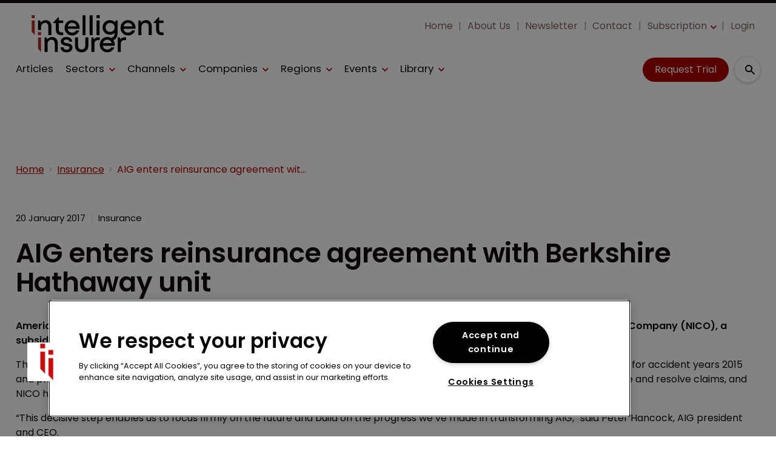

--- FILE ---
content_type: text/html; charset=utf-8
request_url: https://www.google.com/recaptcha/api2/aframe
body_size: 266
content:
<!DOCTYPE HTML><html><head><meta http-equiv="content-type" content="text/html; charset=UTF-8"></head><body><script nonce="ytNo8G6KaT65XiSKWEv_wQ">/** Anti-fraud and anti-abuse applications only. See google.com/recaptcha */ try{var clients={'sodar':'https://pagead2.googlesyndication.com/pagead/sodar?'};window.addEventListener("message",function(a){try{if(a.source===window.parent){var b=JSON.parse(a.data);var c=clients[b['id']];if(c){var d=document.createElement('img');d.src=c+b['params']+'&rc='+(localStorage.getItem("rc::a")?sessionStorage.getItem("rc::b"):"");window.document.body.appendChild(d);sessionStorage.setItem("rc::e",parseInt(sessionStorage.getItem("rc::e")||0)+1);localStorage.setItem("rc::h",'1769702606505');}}}catch(b){}});window.parent.postMessage("_grecaptcha_ready", "*");}catch(b){}</script></body></html>

--- FILE ---
content_type: application/javascript; charset=UTF-8
request_url: https://www.intelligentinsurer.com/_next/static/chunks/1325.f6a289896bdaffd9.js
body_size: 3103
content:
(self.webpackChunk_N_E=self.webpackChunk_N_E||[]).push([[1325],{37573:function(t,r,e){var n,o,i,c="__lodash_hash_undefined__",a=1/0,u=/\.|\[(?:[^[\]]*|(["'])(?:(?!\1)[^\\]|\\.)*?\1)\]/,l=/^\w*$/,f=/^\./,p=/[^.[\]]+|\[(?:(-?\d+(?:\.\d+)?)|(["'])((?:(?!\2)[^\\]|\\.)*?)\2)\]|(?=(?:\.|\[\])(?:\.|\[\]|$))/g,s=/\\(\\)?/g,y=/^\[object .+?Constructor\]$/,h="object"==typeof e.g&&e.g&&e.g.Object===Object&&e.g,v="object"==typeof self&&self&&self.Object===Object&&self,_=h||v||Function("return this")(),b=Array.prototype,g=Function.prototype,d=Object.prototype,O=_["__core-js_shared__"],j=(n=/[^.]+$/.exec(O&&O.keys&&O.keys.IE_PROTO||""))?"Symbol(src)_1."+n:"",m=g.toString,w=d.hasOwnProperty,P=d.toString,A=RegExp("^"+m.call(w).replace(/[\\^$.*+?()[\]{}|]/g,"\\$&").replace(/hasOwnProperty|(function).*?(?=\\\()| for .+?(?=\\\])/g,"$1.*?")+"$"),E=_.Symbol,S=d.propertyIsEnumerable,Z=b.splice,k=E?E.isConcatSpreadable:void 0,$=Math.max,D=M(_,"Map"),C=M(Object,"create"),F=E?E.prototype:void 0,x=F?F.toString:void 0;function N(t){var r=-1,e=t?t.length:0;for(this.clear();++r<e;){var n=t[r];this.set(n[0],n[1])}}function T(t){var r=-1,e=t?t.length:0;for(this.clear();++r<e;){var n=t[r];this.set(n[0],n[1])}}function B(t){var r=-1,e=t?t.length:0;for(this.clear();++r<e;){var n=t[r];this.set(n[0],n[1])}}function G(t,r){for(var e,n=t.length;n--;)if((e=t[n][0])===r||e!=e&&r!=r)return n;return -1}function I(t,r){var e,n=t.__data__;return("string"==(e=typeof r)||"number"==e||"symbol"==e||"boolean"==e?"__proto__"!==r:null===r)?n["string"==typeof r?"string":"hash"]:n.map}function M(t,r){var e=null==t?void 0:t[r];return!(!z(e)||j&&j in e)&&(q(e)||function(t){var r=!1;if(null!=t&&"function"!=typeof t.toString)try{r=!!(t+"")}catch(t){}return r}(e)?A:y).test(function(t){if(null!=t){try{return m.call(t)}catch(t){}try{return t+""}catch(t){}}return""}(e))?e:void 0}function R(t){var r,e;return W(t)||H(t)&&null!=(r=t)&&"number"==typeof(e=r.length)&&e>-1&&e%1==0&&e<=9007199254740991&&!q(r)&&w.call(t,"callee")&&(!S.call(t,"callee")||"[object Arguments]"==P.call(t))||!!(k&&t&&t[k])}N.prototype.clear=function(){this.__data__=C?C(null):{}},N.prototype.delete=function(t){return this.has(t)&&delete this.__data__[t]},N.prototype.get=function(t){var r=this.__data__;if(C){var e=r[t];return e===c?void 0:e}return w.call(r,t)?r[t]:void 0},N.prototype.has=function(t){var r=this.__data__;return C?void 0!==r[t]:w.call(r,t)},N.prototype.set=function(t,r){return this.__data__[t]=C&&void 0===r?c:r,this},T.prototype.clear=function(){this.__data__=[]},T.prototype.delete=function(t){var r=this.__data__,e=G(r,t);return!(e<0)&&(e==r.length-1?r.pop():Z.call(r,e,1),!0)},T.prototype.get=function(t){var r=this.__data__,e=G(r,t);return e<0?void 0:r[e][1]},T.prototype.has=function(t){return G(this.__data__,t)>-1},T.prototype.set=function(t,r){var e=this.__data__,n=G(e,t);return n<0?e.push([t,r]):e[n][1]=r,this},B.prototype.clear=function(){this.__data__={hash:new N,map:new(D||T),string:new N}},B.prototype.delete=function(t){return I(this,t).delete(t)},B.prototype.get=function(t){return I(this,t).get(t)},B.prototype.has=function(t){return I(this,t).has(t)},B.prototype.set=function(t,r){return I(this,t).set(t,r),this};var U=V(function(t){t=null==(r=t)?"":function(t){if("string"==typeof t)return t;if(J(t))return x?x.call(t):"";var r=t+"";return"0"==r&&1/t==-a?"-0":r}(r);var r,e=[];return f.test(t)&&e.push(""),t.replace(p,function(t,r,n,o){e.push(n?o.replace(s,"$1"):r||t)}),e});function V(t,r){if("function"!=typeof t||r&&"function"!=typeof r)throw TypeError("Expected a function");var e=function(){var n=arguments,o=r?r.apply(this,n):n[0],i=e.cache;if(i.has(o))return i.get(o);var c=t.apply(this,n);return e.cache=i.set(o,c),c};return e.cache=new(V.Cache||B),e}V.Cache=B;var W=Array.isArray;function q(t){var r=z(t)?P.call(t):"";return"[object Function]"==r||"[object GeneratorFunction]"==r}function z(t){var r=typeof t;return!!t&&("object"==r||"function"==r)}function H(t){return!!t&&"object"==typeof t}function J(t){return"symbol"==typeof t||H(t)&&"[object Symbol]"==P.call(t)}var K=(o=function(t,r){return function(t,r){for(var e=-1,n=null==t,o=r.length,i=Array(o);++e<o;)i[e]=n?void 0:function(t,r,e){var n=null==t?void 0:function(t,r){var e;r=!function(t,r){if(W(t))return!1;var e=typeof t;return!!("number"==e||"symbol"==e||"boolean"==e||null==t||J(t))||l.test(t)||!u.test(t)||null!=r&&t in Object(r)}(r,t)?W(e=r)?e:U(e):[r];for(var n=0,o=r.length;null!=t&&n<o;)t=t[function(t){if("string"==typeof t||J(t))return t;var r=t+"";return"0"==r&&1/t==-a?"-0":r}(r[n++])];return n&&n==o?t:void 0}(t,r);return void 0===n?void 0:n}(t,r[e]);return i}(t,function t(r,e,n,o,i){var c=-1,a=r.length;for(n||(n=R),i||(i=[]);++c<a;){var u=r[c];e>0&&n(u)?e>1?t(u,e-1,n,o,i):function(t,r){for(var e=-1,n=r.length,o=t.length;++e<n;)t[o+e]=r[e];return t}(i,u):o||(i[i.length]=u)}return i}(r,1))},i=$(void 0===i?o.length-1:i,0),function(){for(var t=arguments,r=-1,e=$(t.length-i,0),n=Array(e);++r<e;)n[r]=t[i+r];r=-1;for(var c=Array(i+1);++r<i;)c[r]=t[r];return c[i]=n,function(t,r,e){switch(e.length){case 0:return t.call(r);case 1:return t.call(r,e[0]);case 2:return t.call(r,e[0],e[1]);case 3:return t.call(r,e[0],e[1],e[2])}return t.apply(r,e)}(o,this,c)});t.exports=K},71325:function(t,r,e){"use strict";e.d(r,{Z:function(){return y}});var n=e(27378),o=e(37573),i=e.n(o),c=e(90493),a=e(1036),u=e(25750),l=t=>{let{propertiesToDisplay:r,props:e,enableLink:o,shouldStrip:i}=t;return r.map(t=>{let[r,l]=t.split("."),f=e[r];return Array.isArray(f)?f.map((t,e)=>{let c=l?t[l]:t,p=i?(0,u.Z)(c):c,s=e===f.length-1?p:p.concat(", "),y=[r,t[l],e].join("-");return o&&t.url?n.createElement(a.Z,{key:y,href:t.url},s):s}):(0,c.Z)(f)?i?(0,u.Z)(f[l]):f[l]:i?(0,u.Z)(f):f}).filter(Boolean)},f=t=>t.length?t.reduce((t,r)=>r.length?[t,", ",r]:t):t,p=e(26078),s=e(21136),y=function(){let t=arguments.length>0&&void 0!==arguments[0]?arguments[0]:{},r=arguments.length>1&&void 0!==arguments[1]?arguments[1]:[];return(0,c.Z)(r[0])?r.map((e,o)=>{let{bold:i,propertiesToDisplay:c,prefix:a,suffix:u,shouldStrip:y,enableLink:h}=e,v=i?p.GV:n.Fragment,_=f(l({propertiesToDisplay:c,props:t,enableLink:h,shouldStrip:y}));if(!_||!_.length)return null;let b=o+1===r.length?"":p.U6,g=Array.isArray(_)?_.map(t=>(0,s.Z)(t,e)):(0,s.Z)(_,e);return n.createElement(v,null,a," ",g," ",u,b)}):i()(t,r).filter(Boolean)}},21136:function(t,r,e){"use strict";var n=e(81505),o=e(53782),i=e(27378);function c(t,r){var e=Object.keys(t);if(Object.getOwnPropertySymbols){var n=Object.getOwnPropertySymbols(t);r&&(n=n.filter(function(r){return Object.getOwnPropertyDescriptor(t,r).enumerable})),e.push.apply(e,n)}return e}function a(t){var r=function(t,r){if("object"!=typeof t||!t)return t;var e=t[Symbol.toPrimitive];if(void 0!==e){var n=e.call(t,r||"default");if("object"!=typeof n)return n;throw TypeError("@@toPrimitive must return a primitive value.")}return("string"===r?String:Number)(t)}(t,"string");return"symbol"==typeof r?r:r+""}let{code:u}=e(55702).default,l=t=>i.createElement(u,{code:t,disableWrapper:!0});r.Z=(t,r)=>{let{isHtml:e}=r,i=t;return e&&(i=Array.isArray(t)?t.map(t=>{let{keyField:r,[r]:e}=t,i=(0,o.Z)(t,["keyField",r].map(a));return function(t){for(var r=1;r<arguments.length;r++){var e=null!=arguments[r]?arguments[r]:{};r%2?c(Object(e),!0).forEach(function(r){(0,n.Z)(t,r,e[r])}):Object.getOwnPropertyDescriptors?Object.defineProperties(t,Object.getOwnPropertyDescriptors(e)):c(Object(e)).forEach(function(r){Object.defineProperty(t,r,Object.getOwnPropertyDescriptor(e,r))})}return t}({[r]:l(e),keyField:r},i)}):l(t)),i}},25750:function(t,r,e){"use strict";var n=e(81505);function o(t,r){var e=Object.keys(t);if(Object.getOwnPropertySymbols){var n=Object.getOwnPropertySymbols(t);r&&(n=n.filter(function(r){return Object.getOwnPropertyDescriptor(t,r).enumerable})),e.push.apply(e,n)}return e}function i(t){for(var r=1;r<arguments.length;r++){var e=null!=arguments[r]?arguments[r]:{};r%2?o(Object(e),!0).forEach(function(r){(0,n.Z)(t,r,e[r])}):Object.getOwnPropertyDescriptors?Object.defineProperties(t,Object.getOwnPropertyDescriptors(e)):o(Object(e)).forEach(function(r){Object.defineProperty(t,r,Object.getOwnPropertyDescriptor(e,r))})}return t}r.Z=function t(r){let e=null!=r?r:"";return Array.isArray(e)?r.map(t):function(r){if("object"==typeof r){let{keyField:e}=r;return e?i(i({},r),{},{[e]:t(r[e])}):r}return String(r).replace(/^\|\s/,"").replace(/\|$/,"").trim()}(e)}}}]);
//# sourceMappingURL=1325.f6a289896bdaffd9.js.map

--- FILE ---
content_type: application/javascript; charset=UTF-8
request_url: https://www.intelligentinsurer.com/_next/static/chunks/blazePbLayout.19e5abc4e546a036.js
body_size: 5705
content:
(self.webpackChunk_N_E=self.webpackChunk_N_E||[]).push([[9266,5235],{43590:function(n,t,e){var r=1/0,i="\ud800-\udfff",u="\\u0300-\\u036f\\ufe20-\\ufe23",o="\\u20d0-\\u20f0",c="\\ufe0e\\ufe0f",f="["+u+o+"]",a="\ud83c[\udffb-\udfff]",s="[^"+i+"]",l="(?:\ud83c[\udde6-\uddff]){2}",d="[\ud800-\udbff][\udc00-\udfff]",p="\\u200d",m="(?:"+f+"|"+a+")?",g="["+c+"]?",y="(?:"+p+"(?:"+[s,l,d].join("|")+")"+g+m+")*",b=RegExp(a+"(?="+a+")|(?:"+[s+f+"?",f,l,d,"["+i+"]"].join("|")+")"+(g+m+y),"g"),h=RegExp("["+p+i+u+o+c+"]"),O="object"==typeof e.g&&e.g&&e.g.Object===Object&&e.g,w="object"==typeof self&&self&&self.Object===Object&&self,P=O||w||Function("return this")(),j=Object.prototype.toString,I=P.Symbol,S=I?I.prototype:void 0,v=S?S.toString:void 0;n.exports=function(n){var t,e,i,u,o,c=(i=n=null==(e=n)?"":function(n){if("string"==typeof n)return n;if("symbol"==typeof(t=n)||t&&"object"==typeof t&&"[object Symbol]"==j.call(t))return v?v.call(n):"";var t,e=n+"";return"0"==e&&1/n==-r?"-0":e}(e),h.test(i))?(t=n,h.test(t)?t.match(b)||[]:t.split("")):void 0,f=c?c[0]:n.charAt(0),a=c?(o=c.length,function(n,t,e){var r=-1,i=n.length;t<0&&(t=-t>i?0:i+t),(e=e>i?i:e)<0&&(e+=i),i=t>e?0:e-t>>>0,t>>>=0;for(var u=Array(i);++r<i;)u[r]=n[r+t];return u}(c,1,u=void 0===u?o:u)).join(""):n.slice(1);return f.toUpperCase()+a}},34448:function(n,t,e){"use strict";e.d(t,{$A:function(){return T},Cb:function(){return _},Oz:function(){return L},PR:function(){return v},Tf:function(){return k},Tp:function(){return F},bE:function(){return A},fv:function(){return $},gM:function(){return S},mC:function(){return x},s7:function(){return q},sA:function(){return D},ts:function(){return E},w0:function(){return N},wI:function(){return C}});var r=e(50851),i=e(31811),u=e(43590),o=e.n(u);function c(){let n=(0,r._)(["\n    query searchPublishedContent($rawQueryStringified: String!, $offset: Int, $limit: Int, $sort: String) {\n      searchPublishedContent(rawQueryStringified: $rawQueryStringified, offset: $offset, limit: $limit, sort: $sort) {\n        ","\n      }\n    }\n  "]);return c=function(){return n},n}function f(){let n=(0,r._)(["\n  query getUser($id: String!) {\n    getUser(id: $id) {\n      id\n      ","\n    }\n  }\n"]);return f=function(){return n},n}function a(){let n=(0,r._)(["\n  query {\n    getUser: getCurrentUser {\n      id\n      ","\n    }\n  }\n"]);return a=function(){return n},n}function s(){let n=(0,r._)(["\n  query getEntitySchemas($identifier: String!) {\n    getEntitySchemas(identifier: $identifier) {\n      ","\n    }\n  }\n"]);return s=function(){return n},n}function l(){let n=(0,r._)(["\n  query getEntitySchema($id: String!) {\n    getEntitySchema: getEntitySchema(id: $id) {\n      ","\n    }\n  }\n"]);return l=function(){return n},n}function d(){let n=(0,r._)(["\nquery getRecordParents($id: String!){\n  recordParents: ","(id: $id){\n    id,\n    name,\n    url,\n    parents {\n      id,\n      name\n      url\n    }\n  }\n}"]);return d=function(){return n},n}function p(){let n=(0,r._)(["\n    query {\n      ","\n    }"]);return p=function(){return n},n}function m(){let n=(0,r._)(["\n  query getFiles($where: JSON!) {\n    getFiles(where: $where) {\n      id\n      url\n      data\n    }\n  }\n"]);return m=function(){return n},n}function g(){let n=(0,r._)(["\n  query getFile($id: String!) {\n    getFile(id: $id) {\n      id\n      url\n      data\n    }\n  }\n"]);return g=function(){return n},n}function y(){let n=(0,r._)(["query countData($where: JSON!) {\n    "," (where: $where)\n  }\n"]);return y=function(){return n},n}function b(){let n=(0,r._)(["\n  query getEntityData($where: JSON){\n    "," (where: $where){\n      ","\n      id\n      __typename\n    }\n  }\n  "]);return b=function(){return n},n}function h(){let n=(0,r._)(["\n  query getEntityData($id: String!){\n    entityData: ","(id: $id){\n    ",",\n    id,\n    __typename\n    }\n  }\n  "]);return h=function(){return n},n}function O(){let n=(0,r._)(["\n    ","\n  "]);return O=function(){return n},n}function w(){let n=(0,r._)(["\n  query getItemList($id: String!) {\n    getItemList(id: $id) {\n      id\n      listItems {\n        itemId\n        itemEntity\n      }\n    }\n  }\n"]);return w=function(){return n},n}function P(){let n=(0,r._)(["\n  mutation addItemsToList(\n    $name: String!\n    $id: String\n    $listItems: [AddItemsToListInputListItemsItem]!\n  ) {\n    addItemsToList(input: { name: $name, id: $id, listItems: $listItems }) {\n      result {\n        id\n        listItems {\n          itemId\n          itemEntity\n        }\n      }\n    }\n  }\n"]);return P=function(){return n},n}function j(){let n=(0,r._)(["\n  mutation removeItemsFromList(\n    $listId: String!\n    $listItems: [RemoveItemsFromListInputListItemsItem]!\n  ) {\n    removeItemsFromList(input: { id: $listId, listItems: $listItems }) {\n      result {\n        id\n        listItems {\n          itemId\n          itemEntity\n        }\n      }\n    }\n  }\n"]);return j=function(){return n},n}let I="\n  id\n  identifier\n  properties\n  dynamicProperties\n  actions\n  interfaces\n  relations\n  __typename\n",S=n=>(0,i.Ps)(c(),n),v=n=>(0,i.Ps)(f(),n),E=n=>(0,i.Ps)(a(),n);(0,i.Ps)(s(),I);let $=(0,i.Ps)(l(),I),_=n=>(0,i.Ps)(d(),n),T=n=>{let t=n.map(n=>"".concat(n,': getEntitySchema(id: "').concat(n,'") {\n            ').concat(I,"\n      }")).join("\n");return(0,i.Ps)(p(),t)},A=(0,i.Ps)(m()),k=(0,i.Ps)(g()),D=n=>(0,i.Ps)(y(),n),Z=(n,t)=>"\n  query getEntityData(\n    $where: JSON\n    $limit: Int\n    $offset: Int\n    $sort: [".concat(o()(n),"SortItem]){\n    ").concat(n," (where: $where, limit: $limit, offset: $offset, sort: $sort){\n      ").concat(t,"\n      id\n      __typename\n    }\n  }\n  "),N=(n,t)=>(0,i.Ps)(b(),n,t),C=(n,t)=>(0,i.Ps)(h(),n,t),q=(n,t)=>{let e=Z(n,t);return(0,i.Ps)(O(),e)},x=(0,i.Ps)(w()),L=(0,i.Ps)(P()),F=(0,i.Ps)(j())},42045:function(n,t,e){"use strict";e.d(t,{Z:function(){return w}});var r=e(25773),i=e(81505),u=e(53782),o=e(27378),c=e(23615),f=e.n(c),a=e(23914),s=e(94420),l=e(76148),d=n=>{let{backgroundImage:t}=n;return t?{backgroundImage:'url("'.concat(t,'")')}:{}},p=function(n,t){if("row"!==n)return!1;let e=!1;return o.Children.forEach(t,n=>{let t=n.props.children;if(Array.isArray(t)&&t.length){let[,t]=n.props.children;t.forEach(n=>{"column"===n.props.component.type&&(e=!0)})}}),e},m=e(11310),g=e(22198),y=e(26078);let b=["type","children","settings","modifier","backgroundImage","tagType","dataNoSnippet","sticky","VariantComponent"];function h(n,t){var e=Object.keys(n);if(Object.getOwnPropertySymbols){var r=Object.getOwnPropertySymbols(n);t&&(r=r.filter(function(t){return Object.getOwnPropertyDescriptor(n,t).enumerable})),e.push.apply(e,r)}return e}let O=o.forwardRef((n,t)=>{let{type:e,children:c,settings:f,modifier:O,backgroundImage:w,tagType:P,dataNoSnippet:j,sticky:I,VariantComponent:S}=n,v=(0,u.Z)(n,b),{data:{getFile:{url:E=null}={}}}=(0,l.Z)(w),$=d({backgroundImage:E}),{title:_}=f,T=(0,s.Z)(e,function(n){for(var t=1;t<arguments.length;t++){var e=null!=arguments[t]?arguments[t]:{};t%2?h(Object(e),!0).forEach(function(t){(0,i.Z)(n,t,e[t])}):Object.getOwnPropertyDescriptors?Object.defineProperties(n,Object.getOwnPropertyDescriptors(e)):h(Object(e)).forEach(function(t){Object.defineProperty(n,t,Object.getOwnPropertyDescriptor(e,t))})}return n}({modifier:O,sticky:I},v)),A=p(e,c)?" display-row":"";if(e===y.aC&&!(0,m.Z)(c))return null;let k={};j&&(k["data-nosnippet"]=!0);let D=S||a.default;return o.createElement(D,(0,r.Z)({ref:t,tagType:P,className:e,modifiers:"".concat(T).concat(A),style:$},k),_&&o.createElement("h2",{className:"heading heading--section"},_),(0,g.Z)(c,v))});O.propTypes={type:f().string.isRequired,sticky:f().bool,settings:f().shape({title:f().string}),modifier:f().string,backgroundImage:f().string,tagType:f().string,dataNoSnippet:f().bool,VariantComponent:f().func,children:f().oneOfType([f().arrayOf(f().node),f().node]).isRequired},O.defaultProps={settings:{title:""},backgroundImage:"",modifier:"",tagType:"",dataNoSnippet:!1,sticky:!1,VariantComponent:null};var w=O},44641:function(n,t,e){"use strict";e.r(t),e.d(t,{default:function(){return f}});var r=e(27378),i=e(65218),u=e.n(i),o=e(42045);let c=u()(()=>Promise.all([e.e(7827),e.e(9373)]).then(e.bind(e,12861)),{loadableGenerated:{webpack:()=>[12861]},loadableGenerated:{webpack:()=>[12861]}});var f=n=>{let{sticky:t,stickyTimer:e}=n;return t&&e?r.createElement(c,n):r.createElement(o.Z,n)}},23914:function(n,t,e){"use strict";e.r(t);var r=e(25773),i=e(53782),u=e(27378),o=e(23615),c=e.n(o);let f=["children","className","modifiers","style","tagType"],a=u.forwardRef((n,t)=>{let{children:e,className:o,modifiers:c,style:a,tagType:s}=n,l=(0,i.Z)(n,f);return e&&u.createElement(s&&"Default"!==s?s:"div",(0,r.Z)({ref:t,className:"".concat(o," ").concat(c),style:a},l),e)});a.propTypes={children:c().oneOfType([c().arrayOf(c().node),c().node]).isRequired,className:c().string,modifiers:c().string,style:c().object,tagType:c().string},a.defaultProps={className:"",modifiers:"",style:{},tagType:""},t.default=a},26078:function(n,t,e){"use strict";e.d(t,{$T:function(){return q},A1:function(){return R},AZ:function(){return nT},B6:function(){return E},BB:function(){return nZ},Bg:function(){return h},Bq:function(){return ny},C3:function(){return nm},CLASS_MODIFIERS:function(){return B},D2:function(){return o},Dl:function(){return c},EG:function(){return Q},EV:function(){return na},Ew:function(){return nf},F8:function(){return l},Ff:function(){return ng},Fq:function(){return nL},GV:function(){return r},ID:function(){return k},JH:function(){return s},Jq:function(){return ns},KO:function(){return $},LY:function(){return J},NO:function(){return nF},NZ:function(){return nE},Nv:function(){return Z},OR:function(){return a},Ok:function(){return np},P6:function(){return nh},Pg:function(){return nv},Pt:function(){return V},Pu:function(){return nR},Qk:function(){return nq},RI:function(){return nd},S0:function(){return nS},SQ:function(){return v},T3:function(){return nc},TK:function(){return nC},TW:function(){return nj},Tb:function(){return nr},U6:function(){return nt},UZ:function(){return I},V3:function(){return d},W8:function(){return b},XD:function(){return w},Y4:function(){return f},Y6:function(){return ni},Y_:function(){return z},Yb:function(){return S},Zj:function(){return D},Zl:function(){return L},Zw:function(){return n$},_c:function(){return nw},aC:function(){return ne},aQ:function(){return W},ar:function(){return P},cA:function(){return m},cO:function(){return u},cr:function(){return T},dP:function(){return nb},do:function(){return p},dv:function(){return nu},eF:function(){return N},g6:function(){return nI},gK:function(){return _},ge:function(){return nx},gy:function(){return nN},i1:function(){return U},iL:function(){return X},ix:function(){return nk},jU:function(){return nn},jj:function(){return nO},k4:function(){return M},lc:function(){return A},m2:function(){return y},mr:function(){return g},n9:function(){return C},o_:function(){return nD},ot:function(){return F},pj:function(){return O},q0:function(){return i},qA:function(){return nP},rK:function(){return j},rk:function(){return nA},sj:function(){return n_},tw:function(){return G},uB:function(){return no},uJ:function(){return H},xN:function(){return x},xy:function(){return nl},yQ:function(){return Y}});let r="b",i="button",u="code",o="button--icon",c="icon-button",f="AND",a="OR",s="must",l="should",d="text-search",p="infinite",m="classic",g="searchPublishedContent",y="search_term",b="range",h="checkbox",O="element",w="select",P="onClick",j="keyword",I=50,S=0,v="featured",E="sponsored",$="full",_=["width"],T="categoryId",A="published",k="id",D="link",Z="logout",N="GraphQL error: ",C="high",q="hover",x="mouseenter",L="mouseleave",F="click",R="hidden",B={MODIFIER:"modifier",GTM_CLASS_NAME:"gtmClassName",HIDE:"hide",DESKTOP:"desktop",DEFAULT:"default",TABLET:"tablet",MOBILE:"mobile",SIZE:"size",BUTTON_TYPE:"buttonType",ICON:"icon",STYLE:"style",WIDTH:"width",STICKY:"sticky",ALIGNMENT:"alignment",PARALLAX:"parallax"},U="carousel",M="image",z="".concat(M,"s"),J="image__wrapper",Q="root",Y="countContentHierarchies",G="getBanner",K="width height",V="sizes { ".concat(K," viewports { ").concat(K," } }"),H={once:!0,offset:"200px",bottomOffset:"-200px"},W="hero",X="hero__wrapper",nn=" with-banner",nt="\xa0",ne="column",nr="gtm",ni="data-gtm-id",nu="center",no="half",nc="wide",nf="desk",na="tablet",ns="mobile",nl="alignment",nd="[page]",np="[aZ]",nm="pb",ng="Next",ny="Previous",nb="Load More",nh="loadMore",nO=10,nw=5,nP=[["altText","alt"],["caption","caption"],["hrefUrl","hrefUrl"],["credits","credits"]],nj="file",nI="video__wrapper",nS="https://vimeo.com/api/oembed.json",nv={sm:"sm",md:"md",lg:"lg",xl:"xl",xxl:"2xl"},nE=["p","ul","ol"],n$="alternativePreHeader",n_="alternativeHeadline",nT=["A","B","C","D","E","F","G","H","I","J","K","L","M","N","O","P","Q","R","S","T","U","V","W","X","Y","Z"],nA="name",nk="loading",nD="empty",nZ="loaded",nN="a",nC="_blank",nq=/^([a-z0-9_\.\+-]+)@([\da-z\.-]+)\.([a-z\.]{2,6})$/,nx=/(https?:\/\/)?(www\.)?[-a-zA-Z0-9@:%._\+~#=]{2,256}\.[a-z]{2,6}\b([-a-zA-Z0-9@:%_\+.~#?&//=]*)/,nL=/^\+{0,1}[0-9\(\)\.\- \/]{7,}$/,nF="2000",nR="pb-"},11310:function(n,t){"use strict";t.Z=n=>{if(!n)return!1;let t=Array.isArray(n);return t?t&&!!n.length:!!(Object.keys(n).length&&n.props&&n.props.children&&n.props.children.length>1)}},22198:function(n,t,e){"use strict";var r=e(81505),i=e(27378),u=e(26078);function o(n,t){var e=Object.keys(n);if(Object.getOwnPropertySymbols){var r=Object.getOwnPropertySymbols(n);t&&(r=r.filter(function(t){return Object.getOwnPropertyDescriptor(n,t).enumerable})),e.push.apply(e,r)}return e}function c(n){for(var t=1;t<arguments.length;t++){var e=null!=arguments[t]?arguments[t]:{};t%2?o(Object(e),!0).forEach(function(t){(0,r.Z)(n,t,e[t])}):Object.getOwnPropertyDescriptors?Object.defineProperties(n,Object.getOwnPropertyDescriptors(e)):o(Object(e)).forEach(function(t){Object.defineProperty(n,t,Object.getOwnPropertyDescriptor(e,t))})}return n}let f=(n,t)=>{let e={};return u.gK.forEach(t=>e[t]=n[t]),c(c({},t),e)},a=function(n){let t=arguments.length>1&&void 0!==arguments[1]?arguments[1]:{};return i.Children.map(n,n=>{let e=n.props.children;if(Array.isArray(e)&&e.length){let[,e]=n.props.children;return Array.isArray(e)&&e.map(n=>a(n,t))}let r=f(n.props,t);return i.cloneElement(n,c({},r))})};t.Z=a},76148:function(n,t,e){"use strict";var r=e(87507),i=e(34448);let u=n=>({where:{id:{_in:Array.isArray(n)?n:[n]}}});t.Z=function(n){var t;let e=arguments.length>1&&void 0!==arguments[1]&&arguments[1],o=arguments.length>2&&void 0!==arguments[2]&&arguments[2],c=o||!(t=n)||Array.isArray(t)&&!t.length,f=e?u(n):{id:n},a=e?i.bE:i.Tf,{data:s={},loading:l,error:d}=(0,r.aM)(a,{variables:f,skip:c});return{data:s,loading:l,error:d}}},94420:function(n,t,e){"use strict";e.d(t,{Z:function(){return T}});var r=e(81505),i=e(26078);let u={button:{type:"",style:i.q0,size:"",alignment:"".concat(i.q0,"--").concat(i.dv," ").concat(i.xy)},column:{width:"".concat(i.aC,"--").concat(i.uB)},row:{width:i.T3,desk:i.Ew,tablet:i.EV,mobile:i.Jq}};function o(n,t){var e=Object.keys(n);if(Object.getOwnPropertySymbols){var r=Object.getOwnPropertySymbols(n);t&&(r=r.filter(function(t){return Object.getOwnPropertyDescriptor(n,t).enumerable})),e.push.apply(e,r)}return e}function c(n){for(var t=1;t<arguments.length;t++){var e=null!=arguments[t]?arguments[t]:{};t%2?o(Object(e),!0).forEach(function(t){(0,r.Z)(n,t,e[t])}):Object.getOwnPropertyDescriptors?Object.defineProperties(n,Object.getOwnPropertyDescriptors(e)):o(Object(e)).forEach(function(t){Object.defineProperty(n,t,Object.getOwnPropertyDescriptor(e,t))})}return n}let{BUTTON_TYPE:f,DEFAULT:a,DESKTOP:s,GTM_CLASS_NAME:l,HIDE:d,ICON:p,MOBILE:m,MODIFIER:g,SIZE:y,STICKY:b,STYLE:h,TABLET:O,WIDTH:w,ALIGNMENT:P,PARALLAX:j}=i.CLASS_MODIFIERS,I=[l,g,j],S=[s,O,m],v=[y,f,p,h,P,...I],E=[f,...I],$={props:I,prefix:null},_={row:{props:[w,b,...S,...I]},column:{props:[w,b,...S,...I]},button:{props:v,prefix:i.q0},icon:{props:E,prefix:i.Dl},textBlock:c({},$),banner:c({},$),image:c({},$),hero:c({},$),video:c({},$),list:c({},$),code:c(c({},$),{},{prefix:i.cO})};function T(n,t){let{props:e,prefix:r}=_[n]||{},o=u[n]||{};if(!e)return"";let c=e.map(e=>{let r=t[e],u="boolean"==typeof r?e:r,c=S.includes(e);return e===p?r?i.D2:"":e===g&&r?"".concat(r):r===a||u===n?"":c?r?"":"".concat(d,"-").concat(e):null==r?o[e]||"":e===w||e===i.Zj?"".concat(n,"--").concat(r):e===l?"".concat(r):e===b||e===j?r?"".concat(n,"--").concat(u):"":u?"".concat(n,"--").concat(u):""}).filter(Boolean);return r&&c.unshift(r),c.join(" ")}},53782:function(n,t,e){"use strict";e.d(t,{Z:function(){return i}});var r=e(30808);function i(n,t){if(null==n)return{};var e,i,u=(0,r.Z)(n,t);if(Object.getOwnPropertySymbols){var o=Object.getOwnPropertySymbols(n);for(i=0;i<o.length;i++)e=o[i],-1===t.indexOf(e)&&({}).propertyIsEnumerable.call(n,e)&&(u[e]=n[e])}return u}}}]);
//# sourceMappingURL=blazePbLayout.19e5abc4e546a036.js.map